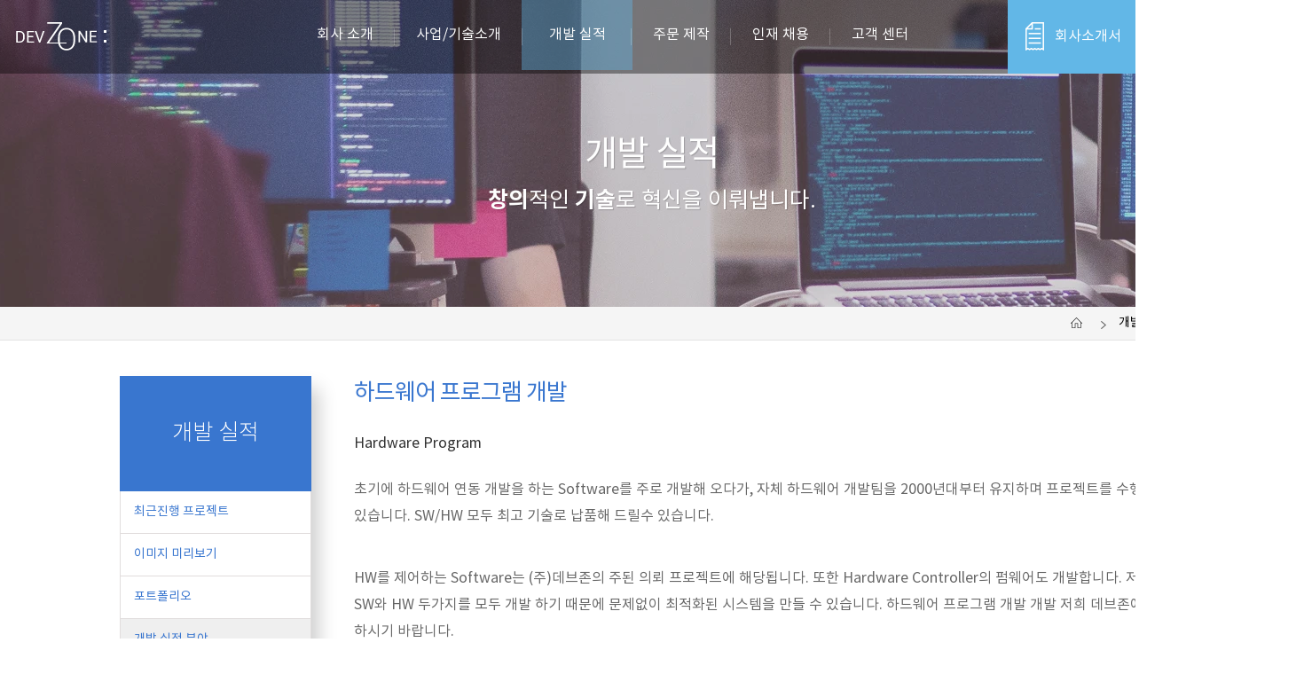

--- FILE ---
content_type: text/html; charset=utf-8
request_url: https://www.devzone.co.kr/english/career/hardware_program.html
body_size: 13240
content:


<!DOCTYPE html>
<html xmlns="http://www.w3.org/1999/xhtml" xml:lang="ko" lang="ko">
<head>

    <title>(주) 데브존 - 소프트웨어 / 하드웨어 외주 개발, 장비 개발 - 개발 실적 - 개발 실적 분야</title>
    
    <meta charSet="utf-8" />
    <meta http-equiv="Content-Type" content="text/html; charset=utf-8">
    <meta http-equiv="Content-Script-Type" content="text/javascript">
    <meta http-equiv="Content-Style-Type" content="text/css">
    <meta content="IE=edge" http-equiv="X-UA-Compatible"/>
    <meta name="viewport" content="initial-scale = 1.0, maximum-scale = 1.0, user-scalable = no, width = device-width">
    <meta http-equiv="Pragma" content="no-cache" />
    <meta http-equiv="Expires" content="0" />
    <meta http-equiv="content-language" content="ko" />

    <!-- For Search Engine Bots -->
    <meta http-equiv="last-modified" content="2026-02-01 02:23:20.631" />

    <meta property="og:url" content="https://www.devzone.co.kr/english/career/hardware_program.html" />
    <meta property="og:type" content="website" />
    <meta property="og:locale" content="ko_KR" />
    <meta name="og:site_name" content="(주) 데브존 - 소프트웨어 / 하드웨어 외주 개발, 장비 개발" />
    <meta name="og:title" content="개발 실적 분야" />
    <meta name="pagetype" content="데브존 키워드" />
    <meta name="description" content="하드웨어 프로그램 개발, Hardware Program" />
    <meta name="og:description" content="개발 실적 분야, 개발 실적, SW 외주 개발, 하드웨어 제작, 프로그램 개발, SW/HW/장비/3D/다국어 외주 용역 전문" />
    <meta name="keywords" content="Hardware Program, 개발 실적 분야, 개발 실적, IT SW HW 외주 주문 제작 다국어 3D" />

    <meta name="robots" content="index,follow" />
    <meta name="copyright" content="Devzone" />
    <meta name="author" content="Devzone" />

    <!-- For Infomation -->
    <meta name="MenuKey" content="Modules" />
    <meta name="MenuName" content="개발 실적 분야" />
    <meta name="MenuDesc" content="" />
    <meta name="CurrentCulture" content="ko-KR" />

    <!-- Css -->
    <link rel="stylesheet" type="text/css" href="/css/common.css">
    <link rel="stylesheet" type="text/css" href="/css/layout.css">
    <link rel="stylesheet" type="text/css" href="/css/content.css">
    <link rel="stylesheet" type="text/css" href="/css/portfolio.css">

    <link rel="stylesheet" type="text/css" href="/css/mainvis.css">
    <link rel="stylesheet" type="text/css" href="/css/boxborder.css">
    <link rel="stylesheet" type="text/css" href="/css/menu_sideslide.css">
    <link rel="stylesheet" type="text/css" href="/css/owl.carousel.css">
    <link rel="stylesheet" type="text/css" href="/css/owl.theme.css">
    <link rel="stylesheet" type="text/css" href="/css/layout.css">
    <link rel="stylesheet" type="text/css" href="/css/animate.css" />
    <link rel="stylesheet" type="text/css" href="/css/responsive-tabs.css">

    <!-- Script -->
    <script type="text/javascript" src="/js/jquery-1.7.2.min.js"></script>
    <script type="text/javascript" src="/js/html5shiv.js"></script>
    <script type="text/javascript" src="/js/respond.src.js"></script>
    <script type="text/javascript" src="/js/jquery.easing.1.3.js"></script>
    <script type="text/javascript" src="/js/scrolla.jquery.js"></script>
    <script type="text/javascript" src="/js/modernizr.custom.js"></script>
    <script type="text/javascript" src="/js/owl.carousel.min.js"></script>

        <!-- Google tag (gtag.js) -->
        <script async src="https://www.googletagmanager.com/gtag/js?id=G-C9V5H4NNE7"></script>
        <script>
            window.dataLayer = window.dataLayer || [];
        function gtag() { dataLayer.push(arguments); }
        gtag('js', new Date());
        gtag('config', 'G-C9V5H4NNE7');
       </script>

</head>


<body>


    <div b-fo03va9kc8 id="wrap" style="min-width:1470px;">

                <!-- Header menu (TOP Menu) -->
        <header class="head">


            <h3 style="float: left; margin: 25px 0px 0 18px;">
                <a href="/"><img src="/img/logo.webp" alt="Devzone" /></a>
            </h3>
            
            <!-- Top Main Menu -->
            <menu class="web" id="menu">
                <h2>전체메뉴</h2>
                <ul data-breakpoint="800" class="flexnav" style="display:flex">

                    <li style="" class="mainmare" onclick="javascript:location.href='/Greeting';">
                        <a href="/Greeting" title=""><span>회사 소개</span></a>
                        <ul style="display: none;">
                                <li><a href="/Greeting">인사말</a></li>
                                <li><a href="/About">데브존 소개</a></li>
                                <li><a href="/History">연혁</a></li>
                                <li><a href="/Location">오시는길</a></li>
                        </ul>
                    </li>
                    <li style="" class="mainmare" onclick="javascript:location.href='/Software';">
                        <a href="/Software" title=""><span>사업/기술소개</span></a>
                        <ul style="display: none;">
                                <li><a href="/Software">SW 개발기술</a></li>
                                <li><a href="/Hardware">HW 개발기술</a></li>
                                <li><a href="/Web">웹 시스템 개발 기술</a></li>
                                <li><a href="/SmartPhone">스마트폰 개발 기술</a></li>
                                <li><a href="/Machine">기구장비 개발기술</a></li>
                                <li><a href="/Graphic3D">3d 개발기술</a></li>
                                <li><a href="/Translation">다국어 번역 사업</a></li>
                                <li><a href="/SearchEngine">검색 엔진/ 봇 기술</a></li>
                                <li><a href="/Charge">충방전 전원보드</a></li>
                        </ul>
                    </li>
                    <li style="background-color: #62b7e769;width:75px;" class="mainmare" onclick="javascript:location.href='/Recent';">
                        <a href="/Recent" title=""><span>개발 실적</span></a>
                        <ul style="display: none;">
                                <li><a href="/Recent">최근진행 프로젝트</a></li>
                                <li><a href="/RendomImage">이미지 미리보기</a></li>
                                <li><a href="/Portfolio">포트폴리오</a></li>
                                <li><a href="/Modules">개발 실적 분야</a></li>
                                <li><a href="/PortfolioSet">분야별 실적</a></li>
                        </ul>
                    </li>
                    <li style="" class="mainmare" onclick="javascript:location.href='/WorkProcess';">
                        <a href="/WorkProcess" title=""><span>주문 제작</span></a>
                        <ul style="display: none;">
                                <li><a href="/WorkProcess">외주 진행 과정</a></li>
                                <li><a href="/WorkMind">제작 진행 마인드</a></li>
                                <li><a href="/Inquiry">문의 및 의뢰</a></li>
                                <li><a href="/OrderProcess">견적 진행상황</a></li>
                        </ul>
                    </li>
                    <li style="" class="mainmare" onclick="javascript:location.href='/RecruitProcess';">
                        <a href="/RecruitProcess" title=""><span>인재 채용</span></a>
                        <ul style="display: none;">
                                <li><a href="/RecruitProcess">채용 진행</a></li>
                        </ul>
                    </li>
                    <li style="" class="mainmare" onclick="javascript:location.href='/Notice';">
                        <a href="/Notice" title=""><span>고객 센터</span></a>
                        <ul style="display: none;">
                                <li><a href="/Notice">공지사항</a></li>
                                <li><a href="/Warranty">하자보수 정책</a></li>
                                <li><a href="/Maintenance">유지보수 정책</a></li>
                                <li><a href="/SiteMenuMap">사이트맵</a></li>
                        </ul>
                    </li>

                </ul>
            </menu>

            <!-- Top Right Area -->
            <div class="gnb web">
                <ul>
                    <li>
                        <a href="/Inquiry">
                            <i><img src="/img/ic_order.webp" alt="" /></i>문의 및 의뢰<span><img src="/img/img_click.webp" alt="" /></span>
                        </a>
                    </li>
                    <li>
                        <a href="/DevZone_Intro_2019.pdf">
                            <i><img src="/img/ic_company_w.webp" alt="" /></i>회사소개서
                        </a>
                    </li>
                    <!--<li class="lang"><a href=""><i><img src="/img/img_korea.webp" alt="한국어" /></i>kr</a></li>-->
                </ul>
                <div class="langbox">
                    <a href=""><i><img src="/img/img_korea.webp" alt="한국어" /></i>kr</a>
                    <a href=""><i><img src="/img/img_english.webp" alt="english" /></i>en</a>
                </div>

            </div>
        </header>



        <!-- submenu Top Image Area -->
        <div id="sub_spot" class="maintitleimg" style="background-image:url(/img/bg_sub_portfolio.webp);">
            <h3 class="animate" data-animate="fadeIn" data-duration="1.0s" data-delay="0.1s" data-offset="100">
                개발 실적
            </h3>
            <span class="animate" data-animate="fadeIn" data-duration="2.0s" data-delay="0.1s" data-offset="100">
                <strong>창의</strong>적인 <strong>기술</strong>로 혁신을 이뤄냅니다.
            </span>
        </div>

         <div class="navibox web">
            <div class="subnav web">
                <ul>
                    <li><a href="/"><img src="/img/ic_subnav_home.webp" alt="홈" /></a></li>
                    <li><a href="/Recent">개발 실적</a></li>
                    <li><a href="/Modules">개발 실적 분야</a></li>
                </ul>
            </div>
        </div>
    <script>
        $(window).scroll(function() {
            if ($(this).scrollTop() > 250) {
		    $(".navibox").show(400).css({ "position": "fixed", "top": "83px" });
            } else
            {
		    $(".navibox").show(500).css({ "position": "relative", "top": "0px" });
            }
        });
    </script>

        <div b-fo03va9kc8 class="subcon">


            <!-- Left Menu -->
            <div id="left_menu" class="leftm web">
                <h2>개발 실적</h2>
                <ul>
                        <li><a href="/Recent" class="">최근진행 프로젝트</a></li>
                        <li><a href="/RendomImage" class="">이미지 미리보기</a></li>
                        <li><a href="/Portfolio" class="">포트폴리오</a></li>
                        <li><a href="/Modules" class="on">개발 실적 분야</a></li>
                        <li><a href="/PortfolioSet" class="">분야별 실적</a></li>
                </ul>
            </div>
            <div b-fo03va9kc8 id="sub_container" style="">
                <!-- Page Area -->
                <div b-fo03va9kc8 class="sub_page" style="">



    <h1>하드웨어 프로그램 개발</h1>
    <h2>Hardware Program</h2>


<ul class="keyws">

	<li>
			<span>초기에 하드웨어 연동 개발을 하는 Software를 주로 개발해 오다가, 자체 하드웨어 개발팀을 2000년대부터 유지하며 프로젝트를 수행하고 있습니다. SW/HW 모두 최고 기술로 납품해 드릴수 있습니다.</span>
	</li>

		<li>
			<div class="pobox_txt">
					HW를 제어하는 Software는 (주)데브존의 주된 의뢰 프로젝트에 해당됩니다. 또한 Hardware Controller의 펌웨어도 개발합니다. 
저희는 SW와 HW 두가지를 모두 개발 하기 때문에 문제없이 최적화된 시스템을 만들 수 있습니다. 
하드웨어 프로그램 개발 개발 저희 데브존에 의뢰하시기 바랍니다.


<ul>
	
	<li>
		<div class="sw_lang">
			<h3 class="ich3"><i></i>임베디드/펌웨어 개발</h3>
			<table summary="임베디드,펌웨어개발의 종류,hw대상, 운영체제,framework,개발언어,개발툴을 나타낸 표">
				<caption>개발 특징</caption>
				<colgroup>
					<col width="10%">
					<col width="">
					<col width="">
					<col width="">
					<col width="">
					<col width="">
				</colgroup>
				<thead>
					<tr>
						<th>종 류</th>
						<th>HW 대상</th>
						<th>운영 체제</th>
						<th>Framework</th>
						<th>개발 언어</th>
						<th>개발 툴</th>
					</tr>
				</thead>
				<tbody>
					<tr>
						<th rowspan="4">Firmwave</th>
						<td>Atmega 128</td>
						<td colspan="2">None</td>
						<td>C++</td>
						<td>
							CodeVision<br />
							AVR Studio 4<br />
						</td>
					</tr>
					<tr>
						<td>Cortex M3</td>
						<td colspan="2">Core Firmware 또는 RTOS(FreeRTOS) </td>
						<td>C++</td>
						<td>KEIL ARM Compiler</td>
					</tr>
					<tr>
						<td>DSP TMS320</td>
						<td colspan="2">Core Firmware </td>
						<td>C++</td>
						<td>Code Composer 4</td>
					</tr>
					<tr>
						<td><strong>STM32 Chip</strong></td>
						<td colspan="2">Core Firmware </td>
						<td>C++</td>
						<td><strong>Cube Mx/IDE</strong></td>
					</tr>

					<tr>
						<th rowspan="3" bgcolor="#fbffff">Device</th>
						<td>ESP 32</td>
						<td>Wifi/BlueTooth </td>
						<td> 자체 / 아두이노플렛폼</td>
						<td> C++</td>
						<td>Arduino IDE</td>
					</tr>
					<tr>
						<td>라즈베리파이</td>
						<td> Windows</td>
						<td>.Net Universal</td>
						<td>C#</td>
						<td>Visual Studio 2015</td>
					</tr>
					<tr>
						<td>아두이노</td>
						<td colspan="2"> 아두이노플렛폼</td>
						<td>C++</td>
						<td>Arduino IDE</td>
					</tr>

					<tr>
						<th rowspan="3" bgcolor="#fbffff">Embeded</th>
						<td>PDA</td>
						<td>Windows PPC 2003 </td>
						<td> .Net Compact Framework 1.1</td>
						<td> C++/VB</td>
						<td>Visual Studio 2003<br /></td>
					</tr>
					<tr>
						<td>네비급 (ARM9/11)</td>
						<td> Windows CE 5.0 / 6.0</td>
						<td>.Net Compact Framework 2.0/3.5</td>
						<td>C++/C#</td>
						<td>
							Visual Studio 2008 sp1<br />
							EVC4.0
						</td>
					</tr>
					<tr>
						<td>PC급</td>
						<td> Windows Xp/7/10 Embeded</td>
						<td>.Net Framework/Core</td>
						<td>C++/C# </td>
						<td> Visual Studio 2010/2022</td>
					</tr>
					<tr>
						<th rowspan="3" bgcolor="#fbffff">Smart Phone</th>
						<td>WM</td>
						<td>Windows Mobile 6.0</td>
						<td>.Net Compact Framework 3.5</td>
						<td> C++/C#</td>
						<td>Visual Studio 2008 sp1</td>
					</tr>
					<tr>
						<td>Android</td>
						<td>Android</td>
						<td>Android SDK 2.1</td>
						<td>Java계열</td>
						<td>Eclipse/Android Studio</td>
					</tr>
					<tr>
						<td>IPhone</td>
						<td>IPhone</td>
						<td>IPhone SDK 3</td>
						<td>Object C</td>
						<td>XCode </td>
					</tr>

				</tbody>
			</table>
			<span>
				* 현재 주로 보드 제작 또는 펌웨어는 <div class="keyw">STM32 Base</div>로 진행하고 있습니다<br />
				* 스마트폰이 HW가 좋아지고 있는 상황에 따라 HW Controller 개발이 스마트폰으로 대체되는 경우도 간혹 발생됩니다.</span>
		</div>
	</li>
	<li>
		<div class="sw_lang">
			<h3 class="ich3"><i></i>HardWare 제어통신방식</h3>

			<table summary="언어, 주체, 거리, 속도, 설명을 나타낸 표" class="tbleft2">
				<caption>개발 특징</caption>
				<colgroup>
					<col width="10%">
					<col width="">
					<col width="">
				</colgroup>
				<thead>
					<tr>
						<th>분 야</th>
						<th>종 류</th>
						<th>부연 설명</th>
					</tr>
				</thead>
				<tbody>
					<tr>
						<th rowspan="7">HardWare</th>
						<td>DSP</td>
						<td class="left">ㆍCode Composer로 Firmware 개발.</td>
					</tr>
					<tr>
						<td>ESP32</td>
						<td class="left">ㆍ블루투스 또는 Wifi에 코딩 필요할때 사용개발.</td>
					</tr>
					<tr>
						<td>8051/ Atmega128</td>
						<td class="left">ㆍ주요한 8Bit 메인 컨트롤러 칩 펌웨어 개발</td>
					</tr>
					<tr>
						<td>ARM Cortex M3</td>
						<td class="left">ㆍ주요한 메인 컨트롤러 칩(MC)</td>
					</tr>
					<tr>
						<td>플렛폼급</td>
						<td class="left">ㆍ라이베리파이3, 아두이노등을 사용하여 다양한 개발가능</td>
					</tr>
					<tr>
						<td>VHDL</td>
						<td class="left">ㆍVerilog HDL 언어 개발 가능</td>
					</tr>
					<tr>
						<td>STM32</td>
						<td class="left">ㆍSTM32 메인 컨트롤러 보드 개발</td>
					</tr>
					<tr>
						<th rowspan="11">Tool</th>
						<td>Multi Sim</td>
						<td class="left"> ㆍ결선 작업, 회로 설계의&nbsp;시물래이션 작업.</td>
					</tr>
					<tr>
						<td>MaxPlus II</td>
						<td class="left"> ㆍ간단한 회로 설계 및 디지털 파형 검증 가능</td>
					</tr>
					<tr>
						<td>Avr Studio</td>
						<td class="left"> ㆍAtmega128 Firmware 개발에 사용</td>
					</tr>
					<tr>
						<td>Code Composer</td>
						<td class="left"> ㆍDSP Firmware 개발에 사용</td>
					</tr>
					<tr>
						<td>Code Vision</td>
						<td class="left"> ㆍAtmega128 Firmware 개발에 사용</td>
					</tr>
					<tr>
						<td>KEIL ARM</td>
						<td class="left"> ㆍCortex M3 Firmware 개발에 사용</td>
					</tr>
					<tr>
						<td>Visual Studio</td>
						<td class="left"> ㆍ라즈베리 윈도우 포팅시 사용</td>
					</tr>
					<tr>
						<td>Arduino IDE</td>
						<td class="left"> ㆍ아두이노 플렛폼 얹어진 상황에 개발툴로 사용</td>
					</tr>
					<tr>
						<td>Cube Mx/IDE</td>
						<td class="left"><strong>ㆍSTM32 Base Firmware Coding </strong></td>
					</tr>
					<tr>
						<td>OrCad</td>
						<td class="left"> ㆍ회로 설계 사용</td>
					</tr>
					<tr>
						<td>KiCad</td>
						<td class="left"> ㆍ회로 설계/Arwork</td>
					</tr>
					<tr>
						<th rowspan="6">기 술</th>
						<td>로컬네트워크</td>
						<td class="left"> ㆍZig Bee/Lora 통신 관련 기술</td>
					</tr>
					<tr>
						<td>VHF</td>
						<td class="left"> ㆍVHF 장거리 통신 기술</td>
					</tr>
					<tr>
						<td>Firmware</td>
						<td class="left"> ㆍ각종 콘트롤러 보드의 Firmware 개발</td>
					</tr>
					<tr>
						<td>Embedded</td>
						<td class="left"> ㆍCE 프로그램 개발 가능</td>
					</tr>
					<tr>
						<td>핸드장비</td>
						<td class="left"> ㆍ배터리 충전 시스템 개발</td>
					</tr>
					<tr>
						<td>각종센서 제어</td>
						<td class="left"> ㆍ많은 센서 제어 경험 소유</td>
					</tr>

				</tbody>
			</table>
		</div>
	</li>

	<li>
		<div class="sw_lang">
			<h3 class="ich3"><i></i>HardWare제어 SoftWare 개발 언어(HW 연계 제어용)</h3>
			<table summary="언어,버전자체, 개발클래스, 개발툴을 나타낸 표">
				<caption>개발언어</caption>
				<colgroup>
					<col width="10%">
					<col width="20%">
					<col width="">
					<col width="">
				</colgroup>
				<thead>
					<tr>
						<th></th>
						<th>언어</th>
						<th>버전자체</th>
						<th>개발클래스</th>
						<th>개발툴</th>
					</tr>
				</thead>
				<tbody>
					<tr>
						<th rowspan="6">제어<br />SW</th>
					</tr>
					<tr>
						<td>MFC</td>
						<td>14.0</td>
						<td>iasmc</td>
						<td>Visual Studio 2015</td>
					</tr>
					<tr>
						<td>C#</td>
						<td>FrameWork 4.0~4.7</td>
						<td>iasmcs</td>
						<td>Visual Studio 2010,2013,2015,2017</td>
					</tr>
					<tr>
						<td>C#</td>
						<td>Core 5.0~9.0</td>
						<td>iasmCore</td>
						<td>Visual Studio 2022</td>
					</tr>
					<tr>
						<td>Modbus</td>
						<td>Serial/Tcp</td>
						<td>자체모듈</td>
						<td>설계를 Modbus로하여 제어/모니터링</td>
					</tr>
					<tr>
						<td>이하</td>
						<td colspan="3">위에 언급된 기존(하위) 버전으로도 개발 가능함</td>
					</tr>
				</tbody>
			</table>
			<span>
				* 속도에 민감한 시스템 (ms 미만 단위 - 마이크로) 에는 제어 부분은 C++ 또는 C#으로 해야 하며, 외부 UI구성은 C# 으로 주로 하는 것이 개발 속도 대비 결과물이 좋습니다. 
				그정도 속도까지 민감하지 않은 제품은 전부 C#을 주로 사용합니다. (더 빠른 속도를 요하는경우 해당 작업을 하드웨어에 이관하고 제어/컴파일러 형태로 SW는 지원)
				또한 국제규격인 Modbus를 사용하고 개발하고, Modbus 관련 툴 (Modbus 정의기/모니터링/자체 전용SW/연계 터치 LCD)를 같이 납품하는 경우도 있습니다.
			</span>
		</div>
	</li>

	<li>
		<div class="sw_lang">
			<h3 class="ich3"><i></i>개발특징</h3>
			<table summary="분류, 설명을 나타낸 표">
				<caption>개발 특징</caption>
				<colgroup>
					<col />
					<col width="30%">
					<col width="">
				</colgroup>
				<thead>
					<tr>
						<th></th>
						<th>분 류</th>
						<th>설 명</th>
					</tr>
				</thead>
				<tbody>
					<tr>
						<th rowspan="8">개발<br />특징</th>
					</tr>
					<tr>
						<td>패킷 제작</td>
						<td class="left">통신의 기본 송수신 단위가 되는 데이터 규격 설계, 기능성과 속도를 고려하여 설계<br /></td>
					</tr>
					<tr>
						<td>통신 핸들러</td>
						<td class="left">많은 데이터 양을 주고 받을 수 있도록 설계, 통신 버퍼를 넘는 많은 송수신의 경우를 미리 대비하여 핸들러 설계 ( 해당 과정을 수행하지 않는 경우 많은 패킷 처리시 죽는 경우 발생할 수 있음 )</td>
					</tr>
					<tr>
						<td>통신 규격</td>
						<td class="left">SW <-></-> HW간 통신의 규격을 협의하여 확정</td>
					</tr>
					<tr>
						<td>시뮬래이터 제작</td>
						<td class="left">HW가 완전히 개발되지 않은 경우, 또는 SW만으로 기능검증을 하기 위해 HW 시뮬래이터를 제작하며 개발. <strong>(개발후 A/S를 위해서라도 현재 주로 포함해서 개발중)</strong></td>
					</tr>
					<tr>
						<td>제어 파트 개발</td>
						<td class="left"> 속도가 빨라야 하는 경우 C++로 코딩하여 DLL, ActiveX형태로 UI Program에서 사용할 수 있도록 개발<br /></td>
					</tr>
					<tr>
						<td>UI 파트 개발</td>
						<td class="left"> HW 에서 값을 불러와 화면에 표시 하고 작동하는 명령을 가진 파트 개발 (+디자인)</td>
					</tr>
					<tr>
						<td>관리 파트 개발</td>
						<td class="left"> DB와 관련하여 HW와 통신 이외의 나머지 관리 항목을 지정하여 개발<br /></td>
					</tr>
				</tbody>
			</table>
		</div>
	</li>
	<li>
		<div class="sw_porlist">
			<h3 class="ich3"><i></i>HW 개발 및 납품 경험</h3>
			<ul>
				<li><span>정밀 Controller 보드 개발(다수)</span></li>
				<li><span>정밀 온조/정밀 LoadCell</span></li>
				<li><span>전원 제어 HW <br /> (유/무선 방식)</span></li>
				<li><span>핸드 장비 개발 <br />(충전 핸드 시스템, 임베디드 일체형)</span></li>
				<li><span>차량 자동 제어 HW 개발  <br />(검사 차량 이동 제어)</span></li>
				<li><span>GPS 시간 동기화 장치</span></li>
				<li><span>자동 이동 촬영 장치  <br />(모터, 조명, 카메라, 거리계등)</span></li>
				<li><span>영상 처리 장치 개발 <br />(카메라커트롤 및 연산)</span></li>
				<li><span>영상 송수신 모듈 개발 <br />(Wifi/블루투스)</span></li>
				<li><span>터널 내공변위 측정장치 개발  <br />(레이저 거리 측정기)</span></li>
				<li><span>온도제어/히터 PID Controller <br /> 개발</span></li>
				<li><span>상용 모듈을 이용하여 장비화 하는 개발 그외 다수</span></li>
			</ul>
		</div>
		<br>
		<span>
			개발된 주요 HW 보드들은 <a href="/Port/HWboard"><div class="keyw">PCB 보드 모음집</div></a>을 참고하시기 바라며, 
			개발된 주요 기구는 <a href="/Port/Mechanical"><div class="keyw">기구 모음집</div></a>을,
			또한 개발된 주요 터치 HW은 <a href="/Port/TouchALL"><div class="keyw">터치 구성</div></a>을 참고 하시기 바랍니다. <br />
			그리고 시스템 포함해서 전반적인 내용은 <a href="/intro.htm"><div class="keyw">회사소개서내 포트폴리오</div></a>를 참고 하시기 바랍니다.
		</span>
	</li>

</ul>
<br/><br/><h2>그간 개발해온 다양한 보드의 샘플 이미지 입니다</h2>

<p><a href="/portimg/HWboard/HWboard_020.webp" target="_new"><img src="/portimg/HWboard/HWboard_020.webp" alt="하드웨어 보드" border=0/></a></p><br />
<p><img src="/portimg/HWboard/HWboard_017.webp" alt="하드웨어 보드" /></p><br />
<p><a href="/portimg/HWboard/HWboard_022.webp" target="_new"><img src="/portimg/HWboard/HWboard_022.webp" alt="하드웨어 보드" border=0/></a></p><br />
<p><img src="/portimg/HWboard/HWboard_001.webp" alt="하드웨어 보드" /></p><br />
<p><img src="/portimg/HWboard/HWboard_002.webp" alt="하드웨어 보드" /></p><br />
<p><img src="/portimg/HWboard/HWboard_003.webp" alt="하드웨어 보드" /></p><br />
<p><img src="/portimg/HWboard/HWboard_004.webp" alt="하드웨어 보드" /></p><br />
<p><img src="/portimg/HWboard/HWboard_005.webp" alt="하드웨어 보드" /></p><br />
<p><img src="/portimg/HWboard/HWboard_006.webp" alt="하드웨어 보드" /></p><br />
<p><img src="/portimg/HWboard/HWboard_007.webp" alt="하드웨어 보드" /></p><br />
<p><img src="/portimg/HWboard/HWboard_008.webp" alt="하드웨어 보드" /></p><br />
<p><img src="/portimg/HWboard/HWboard_009.webp" alt="하드웨어 보드" /></p><br />
<p><img src="/portimg/HWboard/HWboard_010.webp" alt="하드웨어 보드" /></p><br />
<p><img src="/portimg/HWboard/HWboard_011.webp" alt="하드웨어 보드" /></p><br />
<p><img src="/portimg/HWboard/HWboard_012.webp" alt="하드웨어 보드" /></p><br />
<p><img src="/portimg/HWboard/HWboard_013.webp" alt="하드웨어 보드" /></p><br />
<p><img src="/portimg/HWboard/HWboard_014.webp" alt="하드웨어 보드" /></p><br />
<p><img src="/portimg/HWboard/HWboard_015.webp" alt="하드웨어 보드" /></p><br />
<p><img src="/portimg/HWboard/HWboard_016.webp" alt="하드웨어 보드" /></p><br />
<p><img src="/portimg/HWboard/HWboard_018.webp" alt="하드웨어 보드" /></p><br />
<p><img src="/portimg/HWboard/HWboard_019.webp" alt="하드웨어 보드" /></p><br />
<p><img src="/portimg/HWboard/HWboard_021.webp" alt="하드웨어 보드" /></p><br />
<p><img src="/portimg/HWboard/HWboard_023.webp" alt="하드웨어 보드" /></p><br />
<p><img src="/portimg/HWboard/HWboard_024.webp" alt="하드웨어 보드" /></p><br />
<p><img src="/portimg/HWboard/HWboard_025.webp" alt="하드웨어 보드" /></p><br />
<p><img src="/portimg/HWboard/HWboard_026.webp" alt="하드웨어 보드" /></p><br />
<p><img src="/portimg/HWboard/HWboard_027.webp" alt="하드웨어 보드" /></p><br />
<p><img src="/portimg/HWboard/HWboard_028.webp" alt="하드웨어 보드" /></p><br />
<p><img src="/portimg/HWboard/HWboard_029.webp" alt="하드웨어 보드" /></p><br />
<br/>
하드웨어 프로그램 개발 개발은 저희 (주)데브존에 맞겨 주십시요. 책임성과 전문성을 보여 드리겠습니다.
<br/>

			</div>
		</li>
		<li>
			<div class="pobox_txt">
					(주)데브존의 전체 포트폴리오를 조회 하시려면 <a href="/Portfolio"><div class=keyw>포트폴리오</div></a>에서 확인하시기 바랍니다. 
또한 <a href="/DevZone_Intro_2019.pdf"><div class=keyw>회사소개서</div></a> 안에도 전체적인 포트폴리도도 정리되어 있사오니 참고 하시기 바랍니다.<br>

			</div>
		</li>


		<li>
			<div class="pobox_txt">
					<h3 style='font-size:24px'>데브존 포트폴리오 이미지 Random 미리보기</h3><br>
<span class=sm>All3D_005</span><br><p><img src="/portimg/All3D/All3D_005.webp" alt="[All3d] 3D전체
<br> ㆍ개발언어: Microsoft .Net Framework(C# Application)
 ㆍ개발툴: Microsoft Visual Studio, Windows Server
 ㆍ개발시기: 작업 시기 : 2026. 01
<br>"><span>[All3d] 3D전체
<br> ㆍ개발언어: Microsoft .Net Framework(C# Application)
 ㆍ개발툴: Microsoft Visual Studio, Windows Server
 ㆍ개발시기: 작업 시기 : 2026. 01
<br></span></p><br/><br/>
<span class=sm>CURIOSIS_01</span><br><p><img src="/portimg/CURIOSIS/CURIOSIS_01.webp" alt="[Curiosis] 스티칭 및 캐쉬형 뷰어, Image registration/stitching viewer
<br>스티칭 및 캐쉬형 뷰어
<br> ㆍ개발언어: C#(Framework4.5.2)
 ㆍ개발툴: Microsoft Visual Studio 2019, 2022
 ㆍ개발시기: 작업 시기 :  2022. 6
<br>"><span>[Curiosis] 스티칭 및 캐쉬형 뷰어, Image registration/stitching viewer
<br>스티칭 및 캐쉬형 뷰어
<br> ㆍ개발언어: C#(Framework4.5.2)
 ㆍ개발툴: Microsoft Visual Studio 2019, 2022
 ㆍ개발시기: 작업 시기 :  2022. 6
<br></span></p><br/><br/>
<span class=sm>Chartall_075</span><br><p><img src="/portimg/chartall/chartall_075.webp" alt="[Chartall] 차트 및 그래프
<br> ㆍ개발언어: Microsoft .Net Framework(C# Application)
 ㆍ개발툴: Microsoft Visual Studio, Windows Server
 ㆍ개발시기: 작업 시기 : 2026. 01
<br>"><span>[Chartall] 차트 및 그래프
<br> ㆍ개발언어: Microsoft .Net Framework(C# Application)
 ㆍ개발툴: Microsoft Visual Studio, Windows Server
 ㆍ개발시기: 작업 시기 : 2026. 01
<br></span></p><br/><br/>
<span class=sm>Imgsw_4</span><br><p><img src="/portimg/exPbiros/imgsw_4.webp" alt="[Expbiros] 고속도로 암거 균열 및 각종 손상 측정장비
<br> ㆍ개발언어: Microsoft .Net Framework 4.5 (C# Application Server)
 ㆍ개발툴: Microsoft Visual Studio 2013 sp1, Windows Server
 ㆍ개발시기: 작업 시기 : 2018. 05
<br>"><span>[Expbiros] 고속도로 암거 균열 및 각종 손상 측정장비
<br> ㆍ개발언어: Microsoft .Net Framework 4.5 (C# Application Server)
 ㆍ개발툴: Microsoft Visual Studio 2013 sp1, Windows Server
 ㆍ개발시기: 작업 시기 : 2018. 05
<br></span></p><br/><br/>
<span class=sm>KIGAM_023</span><br><p><img src="/portimg/EditorAll/KIGAM_023.webp" alt="[Editorall] 에디터류(Editor) 실적
<br> ㆍ개발언어: Microsoft .Net Framework(C# Application)
 ㆍ개발툴: Microsoft Visual Studio, Windows Server
 ㆍ개발시기: 작업 시기 : 2026. 01
<br>"><span>[Editorall] 에디터류(Editor) 실적
<br> ㆍ개발언어: Microsoft .Net Framework(C# Application)
 ㆍ개발툴: Microsoft Visual Studio, Windows Server
 ㆍ개발시기: 작업 시기 : 2026. 01
<br></span></p><br/><br/>
<span class=sm>Cad_061</span><br><p><img src="/portimg/CadAll/cad_061.webp" alt="[Cadall] CAD(도면) 관련 실적
<br> ㆍ개발언어: Microsoft .Net Framework(C# Application)
 ㆍ개발툴: Microsoft Visual Studio, Windows Server
 ㆍ개발시기: 작업 시기 : 2026. 01
<br>"><span>[Cadall] CAD(도면) 관련 실적
<br> ㆍ개발언어: Microsoft .Net Framework(C# Application)
 ㆍ개발툴: Microsoft Visual Studio, Windows Server
 ㆍ개발시기: 작업 시기 : 2026. 01
<br></span></p><br/><br/>
<span class=sm>Cad_063</span><br><p><img src="/portimg/CadAll/cad_063.webp" alt="[Cadall] CAD(도면) 관련 실적
<br> ㆍ개발언어: Microsoft .Net Framework(C# Application)
 ㆍ개발툴: Microsoft Visual Studio, Windows Server
 ㆍ개발시기: 작업 시기 : 2026. 01
<br>"><span>[Cadall] CAD(도면) 관련 실적
<br> ㆍ개발언어: Microsoft .Net Framework(C# Application)
 ㆍ개발툴: Microsoft Visual Studio, Windows Server
 ㆍ개발시기: 작업 시기 : 2026. 01
<br></span></p><br/><br/>
<span class=sm>Express_3d_median_1_2</span><br><p><img src="/portimg/EX/Express_3d_median_1_2.webp" alt="[Ex] 한국도로공사
<br>EX
<br> ㆍ개발언어: Microsoft .Net Framework 4.5 (C# Application Server)
 ㆍ개발툴: Microsoft Visual Studio, Windows Server
 ㆍ개발시기: 작업 시기 : 2018. 05
<br>"><span>[Ex] 한국도로공사
<br>EX
<br> ㆍ개발언어: Microsoft .Net Framework 4.5 (C# Application Server)
 ㆍ개발툴: Microsoft Visual Studio, Windows Server
 ㆍ개발시기: 작업 시기 : 2018. 05
<br></span></p><br/><br/>
<span class=sm>All3D_010</span><br><p><img src="/portimg/All3D/All3D_010.webp" alt="[All3d] 3D전체
<br> ㆍ개발언어: Microsoft .Net Framework(C# Application)
 ㆍ개발툴: Microsoft Visual Studio, Windows Server
 ㆍ개발시기: 작업 시기 : 2026. 01
<br>"><span>[All3d] 3D전체
<br> ㆍ개발언어: Microsoft .Net Framework(C# Application)
 ㆍ개발툴: Microsoft Visual Studio, Windows Server
 ㆍ개발시기: 작업 시기 : 2026. 01
<br></span></p><br/><br/>
<span class=sm>Express_3d_V_bt</span><br><p><img src="/portimg/EX/Express_3d_V_bt.webp" alt="[Ex] 한국도로공사
<br>EX
<br> ㆍ개발언어: Microsoft .Net Framework 4.5 (C# Application Server)
 ㆍ개발툴: Microsoft Visual Studio, Windows Server
 ㆍ개발시기: 작업 시기 : 2018. 05
<br>"><span>[Ex] 한국도로공사
<br>EX
<br> ㆍ개발언어: Microsoft .Net Framework 4.5 (C# Application Server)
 ㆍ개발툴: Microsoft Visual Studio, Windows Server
 ㆍ개발시기: 작업 시기 : 2018. 05
<br></span></p><br/><br/>
<span class=sm>ELIcheck_03-41</span><br><p><img src="/portimg/ELIcheck/ELIcheck_03-41.webp" alt="[Elicheck] ELIcheck
<br>효소면역진단 ELISA 결과분석 소프트웨어
<br> ㆍ개발언어: C#(Framework4.5.2)
 ㆍ개발툴: Microsoft Visual Studio 2019, 2022
 ㆍ개발시기: 작업 시기 :  2022. 6
<br>"><span>[Elicheck] ELIcheck
<br>효소면역진단 ELISA 결과분석 소프트웨어
<br> ㆍ개발언어: C#(Framework4.5.2)
 ㆍ개발툴: Microsoft Visual Studio 2019, 2022
 ㆍ개발시기: 작업 시기 :  2022. 6
<br></span></p><br/><br/>
<span class=sm>Tms_cl_0036</span><br><p><img src="/portimg/SeeGene_tms/tms_cl_0036.webp" alt="[Seegene_tms] SeeGene TMS MONITORING
<br> ㆍ개발언어: Microsoft .Net Framework 4.5 (C# Application)
 ㆍ개발툴: Microsoft Visual Studio, Windows Server 2022
 ㆍ개발시기: 작업 시기 : 2023. 11
<br>"><span>[Seegene_tms] SeeGene TMS MONITORING
<br> ㆍ개발언어: Microsoft .Net Framework 4.5 (C# Application)
 ㆍ개발툴: Microsoft Visual Studio, Windows Server 2022
 ㆍ개발시기: 작업 시기 : 2023. 11
<br></span></p><br/><br/>
<span class=sm>BDI_151</span><br><p><img src="/portimg/BDI/BDI_151.webp" alt="[Bdi] 발전분야 하이브리드 db 관리 분석시스템 개발(발전소 진동데이터 수집 및 분석)
<br> ㆍ개발언어: Microsoft .Net Framework(C# Application)
 ㆍ개발툴: Microsoft Visual Studio, Windows Server
 ㆍ개발시기: 작업 시기 : 2017. 07
<br>"><span>[Bdi] 발전분야 하이브리드 db 관리 분석시스템 개발(발전소 진동데이터 수집 및 분석)
<br> ㆍ개발언어: Microsoft .Net Framework(C# Application)
 ㆍ개발툴: Microsoft Visual Studio, Windows Server
 ㆍ개발시기: 작업 시기 : 2017. 07
<br></span></p><br/><br/>
<span class=sm>Daq_05</span><br><p><img src="/portimg/DAQ/daq_05.webp" alt="[Daq] 부분방전 모니터링 시스템
<br> ㆍ개발언어: C#(Framework4.5.2)
 ㆍ개발툴: Microsoft Visual Studio 2019, 2022
 ㆍ개발시기: 작업 시기 : 2022. 11
<br>"><span>[Daq] 부분방전 모니터링 시스템
<br> ㆍ개발언어: C#(Framework4.5.2)
 ㆍ개발툴: Microsoft Visual Studio 2019, 2022
 ㆍ개발시기: 작업 시기 : 2022. 11
<br></span></p><br/><br/>
<span class=sm>Kepri3d_09</span><br><p><img src="/portimg/Kepri3d/Kepri3d_09.webp" alt="[Kepri3d] GAS터빈 로터 손상 실시간 분석 시스템
<br> ㆍ개발언어:  C#(Framework3.5), Web 3D(Web OpenGL)
 ㆍ개발툴: Microsoft Visual Studio 2017, 2019
 ㆍ개발시기: 작업 시기 :  2023. 3
<br>"><span>[Kepri3d] GAS터빈 로터 손상 실시간 분석 시스템
<br> ㆍ개발언어:  C#(Framework3.5), Web 3D(Web OpenGL)
 ㆍ개발툴: Microsoft Visual Studio 2017, 2019
 ㆍ개발시기: 작업 시기 :  2023. 3
<br></span></p><br/><br/>
<span class=sm>IGSS_014</span><br><p><img src="/portimg/IGSS/IGSS_014.webp" alt="[Igss] 변전소 종합예방 시스템
<br> ㆍ개발언어: Microsoft .Net Framework(C# Application)
 ㆍ개발툴: Microsoft Visual Studio, Windows Server
 ㆍ개발시기: 작업 시기 : 2020. 08
<br>"><span>[Igss] 변전소 종합예방 시스템
<br> ㆍ개발언어: Microsoft .Net Framework(C# Application)
 ㆍ개발툴: Microsoft Visual Studio, Windows Server
 ㆍ개발시기: 작업 시기 : 2020. 08
<br></span></p><br/><br/>
<span class=sm>Poscoict_42</span><br><p><img src="/portimg/poscoict/poscoict_42.webp" alt="[Poscoict] 포스코 아파트 단지서버 월 패드 시스템
<br>아파트 단지서버 월 패드 시스템
<br> ㆍ개발언어: C#(Framework4.5.2)
 ㆍ개발툴: Microsoft Visual Studio 2019, 2022, Mssql 2008 
 ㆍ개발시기: 작업 시기 : 2020. 7
<br>"><span>[Poscoict] 포스코 아파트 단지서버 월 패드 시스템
<br>아파트 단지서버 월 패드 시스템
<br> ㆍ개발언어: C#(Framework4.5.2)
 ㆍ개발툴: Microsoft Visual Studio 2019, 2022, Mssql 2008 
 ㆍ개발시기: 작업 시기 : 2020. 7
<br></span></p><br/><br/>
<span class=sm>Chartall_064</span><br><p><img src="/portimg/chartall/chartall_064.webp" alt="[Chartall] 차트 및 그래프
<br> ㆍ개발언어: Microsoft .Net Framework(C# Application)
 ㆍ개발툴: Microsoft Visual Studio, Windows Server
 ㆍ개발시기: 작업 시기 : 2026. 01
<br>"><span>[Chartall] 차트 및 그래프
<br> ㆍ개발언어: Microsoft .Net Framework(C# Application)
 ㆍ개발툴: Microsoft Visual Studio, Windows Server
 ㆍ개발시기: 작업 시기 : 2026. 01
<br></span></p><br/><br/>
<span class=sm>Chartall_061</span><br><p><img src="/portimg/chartall/chartall_061.webp" alt="[Chartall] 차트 및 그래프
<br> ㆍ개발언어: Microsoft .Net Framework(C# Application)
 ㆍ개발툴: Microsoft Visual Studio, Windows Server
 ㆍ개발시기: 작업 시기 : 2026. 01
<br>"><span>[Chartall] 차트 및 그래프
<br> ㆍ개발언어: Microsoft .Net Framework(C# Application)
 ㆍ개발툴: Microsoft Visual Studio, Windows Server
 ㆍ개발시기: 작업 시기 : 2026. 01
<br></span></p><br/><br/>
<span class=sm>Argos_003</span><br><p><img src="/portimg/Argos/argos_003.webp" alt="[Argos] 포터블 내공변위 장비 - Argos
<br>포터블 내공변위 장비
<br> ㆍ개발언어: Microsoft .Net Framework(C# Application)
 ㆍ개발툴: Microsoft Visual Studio, Windows Server
 ㆍ개발시기: 작업 시기 : 2019. 06
<br>"><span>[Argos] 포터블 내공변위 장비 - Argos
<br>포터블 내공변위 장비
<br> ㆍ개발언어: Microsoft .Net Framework(C# Application)
 ㆍ개발툴: Microsoft Visual Studio, Windows Server
 ㆍ개발시기: 작업 시기 : 2019. 06
<br></span></p><br/><br/>
<span class=sm>Lg_inn_107</span><br><p><img src="/portimg/lginnotek/lg_inn_107.webp" alt="[Lginnotek] 3D LiDAR MONITORING
<br> ㆍ개발언어: Microsoft .Net Core 8.0
 ㆍ개발툴: Microsoft Visual Studio, Windows Server 2022
 ㆍ개발시기: 작업 시기 : 2024. 02
<br>"><span>[Lginnotek] 3D LiDAR MONITORING
<br> ㆍ개발언어: Microsoft .Net Core 8.0
 ㆍ개발툴: Microsoft Visual Studio, Windows Server 2022
 ㆍ개발시기: 작업 시기 : 2024. 02
<br></span></p><br/><br/>
<span class=sm>Argos_045</span><br><p><img src="/portimg/Argos/argos_045.webp" alt="[Argos] 포터블 내공변위 장비 - Argos
<br>포터블 내공변위 장비
<br> ㆍ개발언어: Microsoft .Net Framework(C# Application)
 ㆍ개발툴: Microsoft Visual Studio, Windows Server
 ㆍ개발시기: 작업 시기 : 2019. 06
<br>"><span>[Argos] 포터블 내공변위 장비 - Argos
<br>포터블 내공변위 장비
<br> ㆍ개발언어: Microsoft .Net Framework(C# Application)
 ㆍ개발툴: Microsoft Visual Studio, Windows Server
 ㆍ개발시기: 작업 시기 : 2019. 06
<br></span></p><br/><br/>
<span class=sm>ULVAC_65</span><br><p><img src="/portimg/ULVAC/ULVAC_65.webp" alt="[Ulvac] UiMS monitoring
<br> ㆍ개발언어: Microsoft .Net Framework 4.5 (C# Application Server),MSSQL Server (Express or Standard 버전)
 ㆍ개발툴: Microsoft Visual Studio, Windows Server 2008, 2012, 2014, 2016
 ㆍ개발시기: 작업 시기 : 2019. 3
<br>"><span>[Ulvac] UiMS monitoring
<br> ㆍ개발언어: Microsoft .Net Framework 4.5 (C# Application Server),MSSQL Server (Express or Standard 버전)
 ㆍ개발툴: Microsoft Visual Studio, Windows Server 2008, 2012, 2014, 2016
 ㆍ개발시기: 작업 시기 : 2019. 3
<br></span></p><br/><br/>
<span class=sm>IGSS_019</span><br><p><img src="/portimg/IGSS/IGSS_019.webp" alt="[Igss] 변전소 종합예방 시스템
<br> ㆍ개발언어: Microsoft .Net Framework(C# Application)
 ㆍ개발툴: Microsoft Visual Studio, Windows Server
 ㆍ개발시기: 작업 시기 : 2020. 08
<br>"><span>[Igss] 변전소 종합예방 시스템
<br> ㆍ개발언어: Microsoft .Net Framework(C# Application)
 ㆍ개발툴: Microsoft Visual Studio, Windows Server
 ㆍ개발시기: 작업 시기 : 2020. 08
<br></span></p><br/><br/>
<span class=sm>Cad_004</span><br><p><img src="/portimg/CadAll/cad_004.webp" alt="[Cadall] CAD(도면) 관련 실적
<br> ㆍ개발언어: Microsoft .Net Framework(C# Application)
 ㆍ개발툴: Microsoft Visual Studio, Windows Server
 ㆍ개발시기: 작업 시기 : 2026. 01
<br>"><span>[Cadall] CAD(도면) 관련 실적
<br> ㆍ개발언어: Microsoft .Net Framework(C# Application)
 ㆍ개발툴: Microsoft Visual Studio, Windows Server
 ㆍ개발시기: 작업 시기 : 2026. 01
<br></span></p><br/><br/>
<span class=sm>Tms_cl_0018</span><br><p><img src="/portimg/SeeGene_tms/tms_cl_0018.webp" alt="[Seegene_tms] SeeGene TMS MONITORING
<br> ㆍ개발언어: Microsoft .Net Framework 4.5 (C# Application)
 ㆍ개발툴: Microsoft Visual Studio, Windows Server 2022
 ㆍ개발시기: 작업 시기 : 2023. 11
<br>"><span>[Seegene_tms] SeeGene TMS MONITORING
<br> ㆍ개발언어: Microsoft .Net Framework 4.5 (C# Application)
 ㆍ개발툴: Microsoft Visual Studio, Windows Server 2022
 ㆍ개발시기: 작업 시기 : 2023. 11
<br></span></p><br/><br/>
<span class=sm>Chartall_055</span><br><p><img src="/portimg/chartall/chartall_055.webp" alt="[Chartall] 차트 및 그래프
<br> ㆍ개발언어: Microsoft .Net Framework(C# Application)
 ㆍ개발툴: Microsoft Visual Studio, Windows Server
 ㆍ개발시기: 작업 시기 : 2026. 01
<br>"><span>[Chartall] 차트 및 그래프
<br> ㆍ개발언어: Microsoft .Net Framework(C# Application)
 ㆍ개발툴: Microsoft Visual Studio, Windows Server
 ㆍ개발시기: 작업 시기 : 2026. 01
<br></span></p><br/><br/>
<span class=sm>ELIcheck_03-46</span><br><p><img src="/portimg/ELIcheck/ELIcheck_03-46.webp" alt="[Elicheck] ELIcheck
<br>효소면역진단 ELISA 결과분석 소프트웨어
<br> ㆍ개발언어: C#(Framework4.5.2)
 ㆍ개발툴: Microsoft Visual Studio 2019, 2022
 ㆍ개발시기: 작업 시기 :  2022. 6
<br>"><span>[Elicheck] ELIcheck
<br>효소면역진단 ELISA 결과분석 소프트웨어
<br> ㆍ개발언어: C#(Framework4.5.2)
 ㆍ개발툴: Microsoft Visual Studio 2019, 2022
 ㆍ개발시기: 작업 시기 :  2022. 6
<br></span></p><br/><br/>
<span class=sm>Express_3d_rigid</span><br><p><img src="/portimg/EX/Express_3d_rigid.webp" alt="[Ex] 한국도로공사
<br>EX
<br> ㆍ개발언어: Microsoft .Net Framework 4.5 (C# Application Server)
 ㆍ개발툴: Microsoft Visual Studio, Windows Server
 ㆍ개발시기: 작업 시기 : 2018. 05
<br>"><span>[Ex] 한국도로공사
<br>EX
<br> ㆍ개발언어: Microsoft .Net Framework 4.5 (C# Application Server)
 ㆍ개발툴: Microsoft Visual Studio, Windows Server
 ㆍ개발시기: 작업 시기 : 2018. 05
<br></span></p><br/><br/>
<span class=sm>Lgmms_017</span><br><p><img src="/portimg/LGMMS/lgmms_017.webp" alt="[Lgmms] LG전자-로봇제어
<br> ㆍ개발언어: Microsoft .Net Framework(C# Application)
 ㆍ개발툴: Microsoft Visual Studio, Windows Server
 ㆍ개발시기: 작업 시기 : 2022. 03
<br>"><span>[Lgmms] LG전자-로봇제어
<br> ㆍ개발언어: Microsoft .Net Framework(C# Application)
 ㆍ개발툴: Microsoft Visual Studio, Windows Server
 ㆍ개발시기: 작업 시기 : 2022. 03
<br></span></p><br/><br/>
			</div>
		</li>


</ul><ul>
    <li>

            <span>초기에 하드웨어 연동 개발을 하는 Software를 주로 개발해 오다가, 자체 하드웨어 개발팀을 2000년대부터 유지하며 프로젝트를 수행하고 있습니다. SW/HW 모두 최고 기술로 납품해 드릴수 있습니다.</span>

    </li>
</ul>

<ul>
    <li>
        해당 페이지는 이전 홈페이지 연결 페이지 입니다. 위쪽 메뉴에서 신규 홈페이지 메뉴로 이동 하시기 바랍니다.
    </li>
</ul>                </div>
            </div>

        </div>

            <footer>
            <div class="mcenter">
                <div class="centerbox">
                    <div class="cbox01">
                        <i><img src="/img/ic_phone01.webp" alt="" /></i>
                        <ul>
                            <li>개발사업부 (본사)</li>
                            <li><strong>02-2061-0753</strong>  Fax : 02-2061-0759 </li>
                        </ul>
                    </div>
                    <div class="cbox01">
                        <i><img src="/img/ic_phone02.webp" alt="" /></i>
                        <ul>
                            <li>기술상담 (김민석)</li>
                            <li><strong>02-2061-1259 </strong> dev@devzone.co.kr</li>
                        </ul>
                    </div>
                    <div class="cbox02">
                        <ul>
                            <li><a href="/Location"><i><img src="/img/ic_location.webp" alt="" /></i>오시는길</a></li>
                            <li><a href="/OrderProcess"><i><img src="/img/ic_people.webp" alt="" /></i>견적 진행상황</a></li>
                        </ul>
                    </div>


                </div>
            </div>


                <div class="footbox">
                    <ul>
                        <li>주식회사 데브존 </li>
                        <li>대표 : 김대섭</li>
                        <li>사업자번호 : 117-81-76317</li>
                    </ul>
                    <ul>
                        <li>개발사업부 (본사) : 서울특별시 양천구 목동동로 233-1 드림타워 1121호 </li>
                        <li>Tel : 02-2061-0753 </li>
                        <li>Fax : 02-2061-0759</li>
                    </ul>
                    <p><cite>ⓒ 2024 DevZone, Inc. All rights reserved.</cite></p>
                </div>
    </footer>

    </div>

    <!-- Bottom Script -->
    <script type="text/javascript" src="/js/classie.js"></script>
    <script type="text/javascript" src="/js/jquery.flexnav.js"></script>
    <script type="text/javascript" src="/js/jquery.event.hover.js"></script>
    <script type="text/javascript" src="/js/jquery.dropSlideMenu.js"></script>
    <script type="text/javascript" src="/js/sidebar.js"></script>
    <script type="text/javascript" src="/js/main.js"></script>

    <!--<script src="_framework/blazor.server.js"></script> b-fo03va9kc8-->

    
</body>
</html>

--- FILE ---
content_type: text/css
request_url: https://www.devzone.co.kr/css/layout.css
body_size: 6472
content:
.web{display:block;}
.mobile{display:none;}

#wrap{position:relative;width:100%;top:0;margin:0 auto;padding:0;overflow:hidden;}
header{position:fixed;z-index:99;top:0;background-color:rgba(0,0,0,0.4);width:100%;min-width:1470px;min-height:83px;font-family: 'Noto Sans KR';
 -webkit-transition: background 0.3s;
    -moz-transition: background 0.3s;
    transition: background 0.3s;
	border-bottom:0px solid #e3e3e3;
}
.head.shrink{background:rgba(0,0,0,0.6);
 -webkit-transition: background 0.3s;
    -moz-transition: background 0.3s;
    transition: background 0.3s;

}
header p.allmenu{position:relative;float:left;border-right:1px solid rgba(256,256,256,0.5);margin:30px 0px 0 18px;padding-right:18px;z-index:60;
	filter: alpha(opacity=50);
	opacity: 0.5;
}
header p.allmenu:hover{
	 filter: alpha(opacity=100);
	opacity: 1.0;
	-webkit-transition: opacity .15s ease-in-out;
	-moz-transition: opactiy .15s ease-in-out;
	-ms-transition: opacity .15s ease-in-out;
	-o-transition: opacity .15s ease-in-out;
	transition: opacity .15s ease-in-out;

}
header p.allmenu button{border:none;background:none;}
header h3{position:relative;float:left;margin:25px 0px 0 18px;z-index:60;}
header menu {position:absolute;margin:0 auto;width:100%;text-align:center;}
header menu h2{display:none;}
header menu ul.flexnav{position:relative;margin:0 auto;width:60%;text-align:center;padding:0;}
	header menu ul.flexnav li {
		position: relative;
		display: inline-block;
		margin-left: -2px;
		padding: 30px 25px;
		background: url(/img/line_lnb.webp) no-repeat left 32px;
	}
header menu ul.flexnav li:first-child{background:none;}
header menu ul.flexnav li a{font-size:16px;font-weight:400;display:block;color:#fff;}
header menu ul.flexnav li:hover { background-color:#3976cf;
	 transition:background ease-in .45s;
	 -webkit-transition:background ease-in .45s;
	 -moz-transition:background ease-in .45s;
}
header menu ul li a span{background:none;}


/* menu::level2 */
header menu ul.flexnav li ul li,
header menu ul.flexnav li ul li a {z-index: auto;background:none;}
header menu ul.flexnav li ul {position: absolute;padding:0;margin:0;display: block; top: 81px;left: 0;width: 100%;background-color:#4b8cb1;
	 transition:background ease-in .45s;
	 -webkit-transition:background ease-in .45s;
	 -moz-transition:background ease-in .45s;
}

header menu ul.flexnav ul li:hover>a { border: 0;}

header menu ul.flexnav ul li.last { background: none; }
header menu ul.flexnav ul li { width: 100%;margin-left:0;padding:0; border-bottom: 1px solid #4d86a7;}
header menu ul.flexnav ul li a{font-size:13px;text-align:left;padding:10px;}
header menu ul.flexnav ul li a:hover{background:#205eb8;}




.w100{width:100% !important;}

header div.gnb{float:right;top:0;}
header div.gnb ul{margin:0;padding:0;}
header div.gnb ul li{float:right;position:relative;top:0;}
header div.gnb ul li:nth-child(1){width:167px;background:#3976cf;padding-bottom:25px;overflow:visible;}
header div.gnb ul li:nth-child(1) a{display:block;color:#fff;font-size:16px;}
header div.gnb ul li:nth-child(1) i{display:inline-block;margin:25px 10px 0 20px;}
header div.gnb ul li:nth-child(1) span{position:absolute;right:30px;bottom:-15px;
	/* animation:wordstranslate 2s infinite 0s;
	 -webkit-animation:wordstranslate 2s infinite 0s;
	 -moz-animation:wordstranslate 2s infinite 0s;*/
	  animation:ballScale1 1.6s ease-out infinite;
	 -webkit-animation:ballScale1 1.6s ease-out infinite;
}
@keyframes ballScale1{
0%{
	 transform:scale(.5);
	 -webkit-transform:scale(.5);
	opacity:0;
}
40%{
	opacity:1;
}
100%{
	transform:scale(.9);
	 -webkit-transform:scale(.9);
	opacity:0;
}}
@-webkit-keyframes ballScale1{
0%{
	 transform:scale(.5);
	 -webkit-transform:scale(.5);
	opacity:0;
}
40%{
	opacity:1;
}
100%{
	transform:scale(.9);
	 -webkit-transform:scale(.9);
	opacity:0;
}}
@-webkit-keyframes wordstranslate{
0% {
	 opacity:0;
}
16%{
	 opacity:0;
	 transform:translateY(-30%);
	 -webkit-transform:translateY(-30%);
	 -moz-transform:translateY(-30%);
	 -ms-transform:translateY(-30%);
}
32%{
	 opacity:1;
	 transform:translateY(0%);
	 -webkit-transform:translateY(0%);
	 -moz-transform:translateY(0%);
	 -ms-transform:translateY(0%);
}
48%{
	 opacity:1;
	 transform:translateY(0%);
	 -webkit-transform:translateY(0%);
	 -moz-transform:translateY(0%);
	 -ms-transform:translateY(0%);
}
64%{
	 opacity:0;
	 transform:translateY(30%);
	 -webkit-transform:translateY(30%);
	 -moz-transform:translateY(30%);
	 -ms-transform:translateY(30%);
}
100%{
	 opacity:0;
}}
@keyframes wordstranslate{
0% {
	 opacity:0;
}
16%{
	 opacity:0;
	 transform:translateY(-30%);
	 -webkit-transform:translateY(-30%);
	 -moz-transform:translateY(-30%);
	 -ms-transform:translateY(-30%);
}
32%{
	 opacity:1;
	 transform:translateY(0%);
	 -webkit-transform:translateY(0%);
	 -moz-transform:translateY(0%);
	 -ms-transform:translateY(0%);
}
48%{
	 opacity:1;
	 transform:translateY(0%);
	 -webkit-transform:translateY(0%);
	 -moz-transform:translateY(0%);
	 -ms-transform:translateY(0%);
}
64%{
	 opacity:0;
	 transform:translateY(30%);
	 -webkit-transform:translateY(30%);
	 -moz-transform:translateY(30%);
	 -ms-transform:translateY(30%);
}
100%{
	 opacity:0;
}}
header div.gnb ul li:nth-child(2){width:167px;background:#62b7e7;padding-bottom:25px;box-sizing:border-box;}
header div.gnb ul li:nth-child(2) a{display:block;color:#fff;font-size:16px;}
header div.gnb ul li:nth-child(2) i{display:inline-block;margin:25px 10px 0 20px;}

header div.gnb ul li:nth-child(3){position:relative;width:83px;border-left:1px solid rgba(256,256,256,0.1); }
header div.gnb ul li:nth-child(3) i{display:block;background:rgba(256,256,256,0.4);box-sizing:border-box;border-radius:100px;margin:0 auto;width:33px;height:33px;text-align:center;margin-top:20px;margin-bottom:10px;}
header div.gnb ul li:nth-child(3) i img{margin-top:10px;}
header div.gnb ul li:nth-child(3) a{display:block;color:#fff;text-align:center;font-family: 'roboto', sans-serif;margin-top:5px;text-transform:uppercase;font-size:10px;}

header div.mobile_gnb{position:absolute;right:10px;top:10px;}
	header div.mobile_gnb p {
		float: right;
		background: url(/img/line_lnb.webp) no-repeat left 22px;
		padding: 15px 10px 0 15px;
	}


.langbox{position:absolute;width:83px;height:249px;top:83px;display:none;}
.langbox a{display:block;border-top:1px solid rgba(256,256,256,0.1);background-color:rgba(0,0,0,0.4);height:83px;text-align:center;color:#fff;text-transform:uppercase;font-size:10px;}
.langbox a i{display:block;background:rgba(256,256,256,0.4);border-radius:100px;margin:0 auto;margin-top:20px;width:33px;height:33px;text-align:center;margin-bottom:10px;}
.langbox a i img{margin-top:11px;margin-bottom:15px;}
.langbox a:hover{background-color:rgba(0,0,0,0.6);}
#spot{position:relative;width:100%;min-height:1150px;font-family: 'Noto Sans KR';z-index:60;}
#spot h3{display:block;margin:0 auto;text-align:center;margin-top:130px;z-index:10;font-size:40px;font-weight:200;letter-spacing:-1px;color:#fff;margin-bottom:20px;
	text-shadow: 1px 1px 1px rgba(0, 0, 0, 0.2) ; 
	-webkit-text-shadow: 1px 1px 1px rgba(0, 0, 0, 0.2) ; 
	-moz-text-shadow: 1px 1px 1px rgba(0, 0, 0, 0.2) ; 
}
#spot p{display:block;margin:0 auto;text-align:center;margin-bottom:50px;}
#spot ul{display:block;max-width:1500px;margin:0 auto;padding:0;}
#spot ul li{float:left;position:relative;background:#fff;min-width:288px;min-height:386px;margin:0 6px 12px 6px;
	box-shadow: 5px 10px 15px rgba(0, 0, 0, 0.2)  ; 
	-webkit-box-shadow: 5px 10px 15px rgba(0, 0, 0, 0.2)  ; 
	-moz-box-shadow: 5px 10px 15px rgba(0, 0, 0, 0.2)  ; 

}
#spot ul li > img{display:block;margin:0 auto;text-align:center;margin-top:48px;margin-bottom:50px;border-radius:100px;}
#spot ul li span{display:block;margin:0 auto;color:#3976cf;text-align:center;text-transform:uppercase;letter-spacing:2px;font-size:13px;}
#spot ul li strong{display:block;text-align:center;font-size:25px;font-weight:300;color:#222;}

#spot ul li.end{background:rgba(256,256,256,0.2);text-align:center;font-size:18px;color:#fff;
	transition:background 0.3s ease-out; 
	-webkit-transition:background 0.3s ease-out; 
	-o-transition:background 0.3s ease-out; 
	-moz-transition:background 0.3s ease-out; 
}
#spot ul li.end:hover{background:rgba(0,0,0,0.3);}
#spot ul li.end img{margin-top:100px;}


#sub_spot{display:block;width:100%;min-height:346px;font-family: 'Noto Sans KR';z-index:60;top:0;overflow:hidden;}
#sub_spot h3{display:block;margin:0 auto;text-align:center;margin-top:150px;z-index:10;font-size:40px;font-weight:400;letter-spacing:-1px;color:#fff;margin-bottom:10px;
	text-shadow: 1px 1px 1px rgba(0, 0, 0, 0.2) ; 
	-webkit-text-shadow: 1px 1px 1px rgba(0, 0, 0, 0.2) ; 
	-moz-text-shadow: 1px 1px 1px rgba(0, 0, 0, 0.2) ; 
}
#sub_spot span{display:block;margin:0 auto;text-align:center;margin-bottom:50px;font-size:25px;color:#fff;
	text-shadow: 1px 1px 1px rgba(0, 0, 0, 0.2) ; 
	-webkit-text-shadow: 1px 1px 1px rgba(0, 0, 0, 0.2) ; 
	-moz-text-shadow: 1px 1px 1px rgba(0, 0, 0, 0.2) ; 
	font-weight:400;
}

.maintitleimg {
	background: no-repeat center top;
	background-size: cover;
}

.navibox{position:relative;float:left;width:100%;margin:0 auto;background:#f5f5f5;border-bottom:1px solid #e3e3e3;top:0;display:block;padding:0;font-family: 'Noto Sans KR';z-index: 80;}
.navibox .navi_con{position:relative;margin:0 auto;width:1200px;background:#fff;border-right:1px solid #e3e3e3;border-left:1px solid #e3e3e3;min-height:60px;}
/* navi */
ul.ds {padding:0;margin:0;background:#fff;}
ul.ds li {float: left;position: relative;margin: 0;line-height: 1em;z-index: 99;background:#fff;}
ul.ds li.first{width:60px;line-height:59px;height:59px}
ul.ds li.first img {
	
	margin-left: 20px;
}

ul.ds li a, ul.ds li a:visited {position: relative;display: block;line-height:60px;text-decoration: none;color: #3976cf;background-color: #fff;font-size:16px;}
ul.ds li a:hover {background:#f5f5f5;}

	ul.ds li div.indicator a {
		background: url("/img/ic_navi_down.webp") no-repeat 98%;
		border-left: 1px solid #e3e3e3;
		min-height: 60px;
		padding-left: 20px;
	}
		ul.ds li.open div.indicator a, ul.ds li div.indicator a:hover {
			background: #f5f5f5 url("/img/ic_navi_up.webp") no-repeat 98%;
		}
ul.ds li ul {position: absolute;left: 0;visibility: hidden;z-index: 1001;padding:0;margin:0;border-bottom: 1px solid #ddd;}
ul.ds li ul li {float: none;margin: 0;width:100%;margin:0;}
ul.ds li ul li a, ul.ds li ul li a:visited {padding: 10px 20px;font-size:14px;line-height:20px;min-height:none;color: #666 !important;background-image: none;background:#f5f5f5;border-top: 1px solid #ddd;border-right: 1px solid #ddd;border-left: 1px solid #ddd;}
ul#dsList-1 li a, ul#dsList-1 li a:visited {}
ul.ds li ul li a:hover {color: #fff !important;background-color: #3976cf !important;}
ul.ds li.clickstream a {color: #5cbeff;}
ul.ds li.clickstream div.indicator a {background-position: right -64px;}
ul.ds li.open.clickstream div.indicator a, ul.ds li.clickstream div.indicator a:hover {background-position: right -140px;}
ul.ds li ul li.clickstream a {color: #5cbeff !important;background-color: #000 !important;}

li#dsListItem-1 {min-width:560px;}
li#dsListItem-2 {min-width:580px;}
li#dsListItem-3 {}

ul#dsList-1 {width:100%;}
ul#dsList-2 {width:100%;}
ul#dsList-3 {width: 9em;}
div.dsClear {clear: both;height: 0;font-size: 0;line-height: 0;}






.actionImg .hover { z-index:20; position:absolute; top:0;left:0; background-color:rgba(0,0,0,0.5); width:100%;height:100%; color:#efefef;text-align:center;padding-top:46.2%;
	 box-sizing:border-box;
	 opacity:0;
	 transition:opacity .3s ease-out;
	 -webkit-transition:opacity .3s ease-out;
	 -moz-transition:opacity .3s ease-out;
}
.actionImg .hover .line1 {position:absolute; top:5%;left:5%;width:90.4%;height:90%; border-top:1px solid #efefef; border-bottom:1px solid #efefef;
	opacity:0;
	 transform:scale(0,1);
	 -webkit-transform:scale(0,1);
	 -moz-transform:scale(0,1);
	 transition:transform .4s ease-out .2s,opacity .4s ease-out;
	 -webkit-transition:-webkit-transform .4s ease-out .2s,opacity .4s ease-out;
	 -moz-transition:-moz-transform .4s ease-out .2s,opacity .4s ease-out;
}
.actionImg .hover .line2 { position:absolute; top:5%;left:5%; width:90%; height:90.5%;border-left:1px solid #efefef;border-right:1px solid #efefef;
	opacity:0;
	transform:scale(1,0);
	 -webkit-transform:scale(1,0);
	 -moz-transform:scale(1,0);
	transition:transform .4s ease-out .2s,opacity .4s ease-out;
	 -webkit-transition:-webkit-transform .4s ease-out .2s,opacity .4s ease-out;
	 -moz-transition:-moz-transform .4s ease-out .2s,opacity .4s ease-out;
}
.actionImg3 .hover .sub_tit{
	margin-top:50px;
	transform:translate3d(0,-10px,0);
	-webkit-transform:translate3d(0,-10px,0);
	-moz-transform:translate3d(0,-10px,0);
	opacity:0;
	transition:transform .5s ease-out .2s,opacity .5s ease-out .3s;
	 -webkit-transition:-webkit-transform .5s ease-out .2s,opacity .5s ease-out .3s;
	-moz-transition:-moz-transform .5s ease-out .2s,opacity .5s ease-out .3s;
}
.actionImg:hover .hover{ opacity:1;}

.actionImg:hover .hover .sub_tit{
	opacity:1;
	transform:translate3d(0,0,0);
	-webkit-transform:translate3d(0,0,0);
	-moz-transform:translate3d(0,0,0);
}
.actionImg:hover .line1{
	 transform:scale(1,1);
	 -webkit-transform:scale(1,1);
	 -moz-transform:scale(1,1);
	 opacity:1;
}
.actionImg:hover .line2{
	 transform:scale(1,1);
	 -webkit-transform:scale(1,1);
	 -moz-transform:scale(1,1);
	 opacity:1;
}


#container{position:relative;left:0;width:100%;background:#fff;overflow:hidden;margin:0 auto;z-index:70;min-height:800px;}
.subcon{position:relative;width:100%;overflow:hidden;margin:0 auto;z-index:70;min-height:900px;max-width:1200px;padding-bottom:80px;}
#sub_container{float:right;position:relative;right:0;width:78%;background:#fff;}
#left_menu{float:left;width:18%;margin-top:40px;font-family: 'Noto Sans KR';
	box-shadow: 8px 14px 20px rgba(0, 0, 0, 0.2)  ; 
	-webkit-box-shadow: 8px 14px 20px rgba(0, 0, 0, 0.2)  ; 
	-moz-box-shadow: 8px 14px 20px rgba(0, 0, 0, 0.2)  ; 
}
#left_menu h2{display:block;text-align:center;padding:50px 0;font-size:25px;color:#fff;background:#3976cf;font-weight:300;}
#left_menu ul{border:1px solid #e1dddd;border-top:none;border-bottom:0;margin:0;padding:0;}
#left_menu ul li{display:block;border-bottom:1px solid #e1dddd;margin:0;}
#left_menu ul li a{font-size:14px;display:block;padding:15px;color:#3976cf}
#left_menu ul li:hover,
#left_menu ul li a.on{background:#efefef;
	transition:background 0.3s ease-out; 
	-webkit-transition:background 0.3s ease-out; 
	-o-transition:background 0.3s ease-out; 
	-moz-transition:background 0.3s ease-out; 
}
#left_menu ul li:last-child{border-bottom:none;}

.mpor_list{position:relative;max-width:1500px;margin:0 auto;font-family: 'Noto Sans KR';margin-bottom:76px;}
.mpor_list .btnlist { display:flex }
.mpor_list h3 {
	display: block;
	margin: 0 auto;
	text-align: center;
	margin-top: 65px;
	margin-bottom: 30px;
	font-size: 25px;
	letter-spacing: 2px;
	font-family: 'roboto', sans-serif;
	text-transform: uppercase;
}
span.mtxt{display:block;color:#666;text-align:center;font-size:16px;margin-bottom:50px;}
span.mtxt strong{color:#62b7e7;}

.polist{max-width:300px;margin:0 10px;}
.polist img{max-width:100%;}
.polist p{display:block;margin-bottom:10px;}
.polist span{display:block;text-align:left;margin-bottom:10px;}
.polist h4{display:block;color:#222;font-size:20px;white-space:nowrap;text-overflow:ellipsis;overflow:hidden;margin-bottom:15px;font-weight:400;padding-top:10px;border-top:1px dashed #dcdcdc}
.polist ul{margin:0;padding:0;border-bottom:1px dashed #dcdcdc;padding-bottom:10px;max-height:125px;}
.polist ul li{display:block;text-align:left;margin-bottom:5px;font-size:14px;}
.polist ol{margin:0;padding:0;margin-top:10px;}
.polist ol li{list-style:none;}
.polist ol li:nth-child(1){float:left;font-size:15px;color:#888888;}
.polist ol li:nth-child(1) strong{color:#222;}
.polist ol li:nth-child(2){float:right;}
.polist ol li:nth-child(2) a{display:block;font-size:13px;color:#3976cf;padding:5px 10px;border:1px solid #3976cf;}
.polist ol li:nth-child(2) a:hover{background:#3976cf;color:#fff;}

p.porlist_go{display:block;margin:0 auto;text-align:center;width:100%;margin-top:30px;}
	p.porlist_go a {
		display: block;
		color: #fff;
		width: 142px;
		margin: 0 auto;
		font-size: 15px;
		min-height: 46px;
		text-align: center;
		padding-top: 11px;
		background: url(/img/bg_button.webp) no-repeat center top;
	}


.m_estimate {
	position: relative;
	background: url(/img/bg_grid.webp) repeat;
	;
	margin: 0 auto;
	font-family: 'Noto Sans KR';
	margin-bottom: 76px;
}
.m_estimate h3{display:block;margin:0 auto;text-align:center;padding-top:65px;margin-bottom:15px;font-size:25px;letter-spacing:2px;font-family: 'roboto', sans-serif;text-transform:uppercase;}

.estibox{display:block;margin:0 auto;max-width:1500px;padding-bottom:35px;overflow:hidden;}

table.esti {width: 100%;border-collapse: collapse;box-sizing:border-box;}

table.esti th {background: rgba(0,0,0,0.4);color: #fff;font-weight:400;font-size:14px;text-align:center !important;}
table.esti th {padding:5px !important; width:;}
table.esti td {padding:3px !important; width:;}
table.esti tbody tr {border:1px solid #d9d7d7;border-top:none;background-color:rgba(256,256,256,0.5); height:40px;}
	table.esti td {
		text-align: center;
		color: #666;
		font-size: 12px; /*background: url(/img/line_order.webp) no-repeat left 20px;*/
	}
	table.esti td.title {
		width: 40%;
		text-align: left !important;
		text-overflow: ellipsis;
	}
table.esti td span.esion{border-radius:5px;background:#3976cf;color:#fff;width:120px;padding:10px;}


table.esti td span.esioff{border-radius:5px;background:#fff;color:silver;border:1px solid silver;width:120px;padding:10px;}

/* ����� �۾��� */
table.esti td span.escing{border-radius:5px;background:#71c3a9;color:white;border:1px solid #24857c;width:140px;padding:10px;}
/* ����� �۾����� */
table.esti td span.esiend {
	border-radius: 5px;
	background: #f3f3f3;
	color: #c3c3c3;
	border: 1px solid #efefef;
	width: 140px;
	padding: 10px;
	font-weight: 400;
}


table.esti tr.alloff td{
	color:silver !important;
}


.mpartner{display:block;margin:0 auto;max-width:1500px;overflow:hidden;padding-top:40px;padding-bottom:60px;font-family: 'Noto Sans KR'; border-bottom:1px solid #e5e2e2; }
.mpartner h3{display:block;margin:0 auto;text-align:center;margin-top:0px;margin-bottom:10px;font-size:25px;letter-spacing:2px;font-family: 'roboto', sans-serif;text-transform:uppercase;}
.mpartner ul{margin:0;padding:0;}
.mpartner ul li{float:left;position:relative;width:213px;height:132px;border:1px solid #e5e2e2;text-align:center;margin-right:-1px;margin-bottom:-1px;padding:5px;}
.mpartner ul li img{margin-top:30px;max-width: 100%;}
.mpartner ul li span{color:silver;font-size:11px;bottom:2px;}

.mcontact {
	display: block;
	margin: 0 auto;
	width: 100%;
	background: url(/img/bg_mcontact.webp) no-repeat center top;
	height: 554px;
}
.conbox{display:block;max-width:1500px;margin:0 auto;}
.conbox .conform{float:left;width:45%;}
.conbox .conform h3{display:block;font-size:25px;letter-spacing:2px;font-family: 'roboto', sans-serif;text-transform:uppercase;color:#fff;margin-top:45px;margin-bottom:30px;}
.conbox .conform ul{padding:0;margin:0;}
.conbox .conform ul li{float:left;width:100%;margin-bottom:12px;}
.conbox .conform ul li:nth-child(1){width:48%;margin-right:15px;}
.conbox .conform ul li:nth-child(2){width:49%;}
input.input_type1{border:1px solid #fff;width:98.5%;height:40px;min-height:40px;padding:0 5px;font-size:12px;font-weight:bold;color:#515a5f;font-family: 'Noto Sans KR','roboto', sans-serif;text-transform:uppercase;
-webkit-appearance:none;}
textarea.txtbox{border:1px solid #fff;width:98.5%;padding:10px 5px;min-height:156px;font-size:12px;font-weight:bold;color:#515a5f;font-family:'Noto Sans KR','roboto', sans-serif;text-transform:uppercase;}

.conbox .conmap{width:100%;}
	.conbox .conmap h2 {
		color: white;
		font-size: 20px;
		padding-top: 15px;
		padding-bottom: 10px;
	}
.gmap{height:470px;margin-top:0px; margin-bottom:20px;
	box-shadow: 5px 12px 25px rgba(0, 0, 0, 0.5)  ; 
	-webkit-box-shadow: 5px 12px 25px rgba(0, 0, 0, 0.5)  ; 
	-moz-box-shadow: 5px 12px 25px rgba(0, 0, 0, 0.5)  ; 

}
button.go_contact {
	width: 100%;
	min-height: 49px;
	background: url(/img/bg_button_w100.webp) no-repeat left top;
	letter-spacing: 1px;
	background-size: 100% auto;
	border: none;
	text-align: center;
	font-family: 'roboto', sans-serif;
	color: #fff;
	font-size: 13px;
	font-weight: bold;
	text-transform: uppercase;
}

.mnotice_box{position:relative;width:100%;margin:0 auto;font-family: 'Noto Sans KR';padding:20px 0;}
.mnotice_box .mnotice{position:relative;max-width:1500px;margin:0 auto; height:50px; overflow:hidden;}
.mnotice_box .mnotice h3{float:left;width:10%;font-size:13px;color:#222;font-family: 'roboto', sans-serif;letter-spacing:1px;margin-top:9px; line-height:28px;text-transform:uppercase;}
.mnotice_box .mnotice i{float:left;margin-right:10px;text-transform:uppercase;vertical-align:top;}
.rolling{position:relative;float:left; width:80%; height:auto;vertical-align:top;margin:0;}
.rolling li{width:100%; height:50px; line-height:50px;}
.rolling li a{font-size:15px;color:#222222}
.rolling li span{position:absolute;right:0;font-family: 'roboto', sans-serif;color:#888;}

.rollplay{float:right;width:23px;}
.rolling_stop{display:block;text-align:right; width:21px; height:16px; border:1px solid #62b7e7; padding:3px 0 3px 0; text-align:center; }
.rolling_start{display:block; text-align:right;width:21px; height:16px; border:1px solid #62b7e7; border-bottom:none;text-align:center;padding:3px 0 3px 0;}

footer .mcenter{position:relative;width:100%;margin:0 auto;font-family: 'Noto Sans KR';background:#3976cf;top:0;overflow:hidden;}
footer .mcenter .centerbox{position:relative;width:1500px;margin:0 auto;}
footer .mcenter .centerbox .cbox01{float:left;width:548px;padding:30px 0;}
footer .mcenter .centerbox .cbox01 i{float:left;border:1px solid rgba(256,256,256,0.5);border-radius:100px;width:70px;height:70px;text-align:center;box-sizing:border-box;margin-right:20px;}
footer .mcenter .centerbox .cbox01 i img{margin-top:18px;}
footer .mcenter .centerbox .cbox01 ul{padding:0;margin:0;}
footer .mcenter .centerbox .cbox01 ul li{display:block;color:#fff;font-size:13px;font-family: 'roboto', sans-serif;letter-spacing:1px;}
footer .mcenter .centerbox .cbox01 ul li:first-child{font-family: 'Noto Sans KR';font-size:16px;margin-top:10px;letter-spacing:0px;}
footer .mcenter .centerbox .cbox01 ul li strong{display:inline-block;margin-right:5px;color:#fff;font-size:20px;font-family: 'roboto', sans-serif;}

footer .mcenter .centerbox .cbox02{float:right;width:268px;top:0;vertical-align:top;padding:0;}
footer .mcenter .centerbox .cbox02 ul{padding:0;margin:0;}
footer .mcenter .centerbox .cbox02 ul li{float:left;width:50%;background:#2e5fa6;padding:30px 0 40px 0;height:100%;}
footer .mcenter .centerbox .cbox02 ul li i{display:block;margin-bottom:10px;}
footer .mcenter .centerbox .cbox02 ul li a{display:block;font-size:15px;color:#ffffff;text-align:center;font-weight:bold;}
footer .mcenter .centerbox .cbox02 ul li:first-child{background:#62b7e7;}

footer .mcenter .centerbox .cbox03{width:268px;top:0;vertical-align:top;padding:0;} /*float:right;*/
footer .mcenter .centerbox .cbox03 ul{padding:0;margin:0;}
footer .mcenter .centerbox .cbox03 ul li{float:left;width:50%;background:#62b7e7;padding:30px 0 40px 0;height:100%;}
footer .mcenter .centerbox .cbox03 ul li i{display:block;margin-bottom:10px;}
footer .mcenter .centerbox .cbox03 ul li a{display:block;font-size:15px;color:#ffffff;text-align:center;font-weight:bold;}
footer .mcenter .centerbox .cbox03 ul li:first-child{background:#2e5fa6;}


footer .footbox{position:relative;width:100%;margin:0 auto;background:#2a303b;padding:33px 0;}
footer .footbox ul {display:block;overflow:hidden;max-width:1500px;margin:0 auto;padding:0;margin-bottom:10px;font-family: 'Noto Sans KR';}
	footer .footbox ul li {
		float: left;
		text-align: left;
		padding: 0 10px;
		background: url(/img/line_foot.webp) no-repeat left 5px;
		color: #c6c8cb;
	}
footer .footbox ul li:first-child{padding-left:0;background:none;}
footer .footbox p{display:block;overflow:hidden;max-width:1500px;margin:0 auto;padding-top:20px;border-top:1px solid rgba(256,256,256,0.1);margin-top:20px;}
footer .footbox p cite{color:#fff;font-style:normal;color:#c6c8cb;font-family: 'roboto', sans-serif;letter-spacing:1px;}




.mobilesubname {
	width: 100%;
	background: #f5f5f5;
	border-top: 1px solid #e3e3e3;
	border-bottom: 1px solid #e3e3e3;
	font-family: 'Noto Sans KR';
	text-align: left;
	letter-spacing: -1px;
	padding-top:2px;
}

.mobilesubname ul {
	display: grid;
	margin-left:-20px;
}
.mobilesubname ul li { 
	padding-right:20px;
	padding-bottom:10px;

}

.mobilesubname ul li a{
	font-size: 18px;
	color: black;
	text-transform: uppercase;
	font-weight:500;

}
	.mobilesubname .arr {
		float: left;
		padding: 10px;
		/*background: url(/img/ic_arr_left.webp) no-repeat left 7px;*/
	}

		.mobilesubname .arr span {
			font-weight: bold;
			padding-right: 12px;
			background: url(/img/ic_arr_left.webp) no-repeat left 3px;
		}


.mainmare
{
	cursor:pointer;
}

